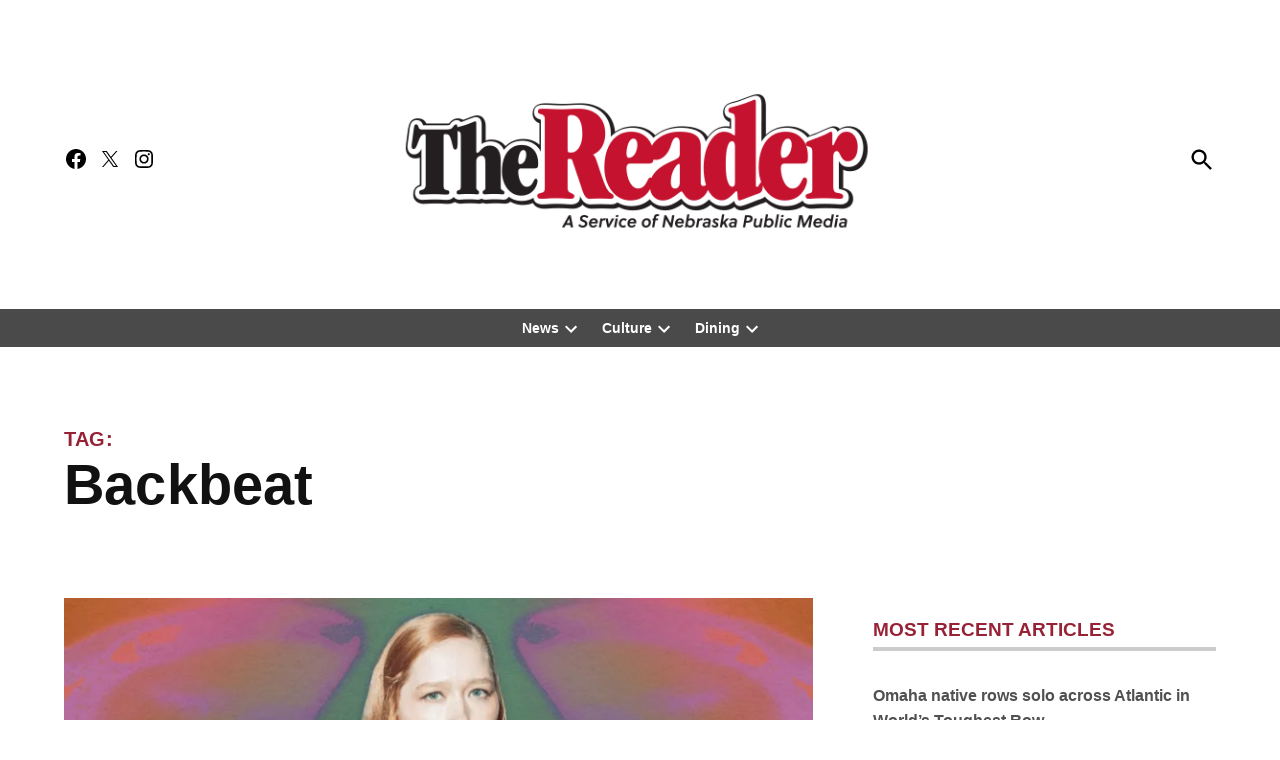

--- FILE ---
content_type: application/javascript; charset=utf-8
request_url: https://fundingchoicesmessages.google.com/f/AGSKWxUQqf4i2Pj5DPIip9ZYBU6W2hFH6Bxkxl6RRwOtkj185bPCRm98iigZ3msdbdVPVZ-pmyNYn1xxw94Awjc5nKw__NBWKQmsXpBDUiLqiok_1YDBh9-I7hjWS5IJ99ZEK8cSFY1lvA==?fccs=W251bGwsbnVsbCxudWxsLG51bGwsbnVsbCxudWxsLFsxNzY5NDAyMjU1LDY0MDAwMDAwMF0sbnVsbCxudWxsLG51bGwsW251bGwsWzcsMTcsMTksNl0sbnVsbCxudWxsLG51bGwsbnVsbCxudWxsLG51bGwsbnVsbCxudWxsLG51bGwsM10sImh0dHBzOi8vdGhlcmVhZGVyLmNvbS90b3BpY3MvYmFja2JlYXQvIixudWxsLFtbOCwiazYxUEJqbWs2TzAiXSxbOSwiZW4tVVMiXSxbMTYsIlsxLDEsMV0iXSxbMTksIjIiXSxbMTcsIlswXSJdLFsyNCwiIl0sWzI5LCJmYWxzZSJdXV0
body_size: 156
content:
if (typeof __googlefc.fcKernelManager.run === 'function') {"use strict";this.default_ContributorServingResponseClientJs=this.default_ContributorServingResponseClientJs||{};(function(_){var window=this;
try{
var qp=function(a){this.A=_.t(a)};_.u(qp,_.J);var rp=function(a){this.A=_.t(a)};_.u(rp,_.J);rp.prototype.getWhitelistStatus=function(){return _.F(this,2)};var sp=function(a){this.A=_.t(a)};_.u(sp,_.J);var tp=_.ed(sp),up=function(a,b,c){this.B=a;this.j=_.A(b,qp,1);this.l=_.A(b,_.Pk,3);this.F=_.A(b,rp,4);a=this.B.location.hostname;this.D=_.Fg(this.j,2)&&_.O(this.j,2)!==""?_.O(this.j,2):a;a=new _.Qg(_.Qk(this.l));this.C=new _.dh(_.q.document,this.D,a);this.console=null;this.o=new _.mp(this.B,c,a)};
up.prototype.run=function(){if(_.O(this.j,3)){var a=this.C,b=_.O(this.j,3),c=_.fh(a),d=new _.Wg;b=_.hg(d,1,b);c=_.C(c,1,b);_.jh(a,c)}else _.gh(this.C,"FCNEC");_.op(this.o,_.A(this.l,_.De,1),this.l.getDefaultConsentRevocationText(),this.l.getDefaultConsentRevocationCloseText(),this.l.getDefaultConsentRevocationAttestationText(),this.D);_.pp(this.o,_.F(this.F,1),this.F.getWhitelistStatus());var e;a=(e=this.B.googlefc)==null?void 0:e.__executeManualDeployment;a!==void 0&&typeof a==="function"&&_.To(this.o.G,
"manualDeploymentApi")};var vp=function(){};vp.prototype.run=function(a,b,c){var d;return _.v(function(e){d=tp(b);(new up(a,d,c)).run();return e.return({})})};_.Tk(7,new vp);
}catch(e){_._DumpException(e)}
}).call(this,this.default_ContributorServingResponseClientJs);
// Google Inc.

//# sourceURL=/_/mss/boq-content-ads-contributor/_/js/k=boq-content-ads-contributor.ContributorServingResponseClientJs.en_US.k61PBjmk6O0.es5.O/d=1/exm=ad_blocking_detection_executable,kernel_loader,loader_js_executable,monetization_cookie_state_migration_initialization_executable,monetization_providers_initialization_executable/ed=1/rs=AJlcJMztj-kAdg6DB63MlSG3pP52LjSptg/m=cookie_refresh_executable
__googlefc.fcKernelManager.run('\x5b\x5b\x5b7,\x22\x5b\x5bnull,\\\x22thereader.com\\\x22,\\\x22AKsRol-O0-OSMumNh7pYLFu3DUg1FYVyiuVfqFUYR_nhjqMXkS3ZLA9oiGTQrCA1BnGFcD5X93XRKdshllEaICdVQUuSfpclh-l7G6rtGz2upwl7n9JF8ZXjg58TMOd_b2-xqFA4kgFoHbd68GA7SCJpsVtnFweYwA\\\\u003d\\\\u003d\\\x22\x5d,null,\x5b\x5bnull,null,null,\\\x22https:\/\/fundingchoicesmessages.google.com\/f\/AGSKWxVwyb0ZlmxDU8ONB3IEbu3uAg72v_wxBHh0NWahSiKZlV2FEEIT24Gh9g8XLt-J3O9tDQeRfrPCyT5RS85YHD2pXxqZ2ODJ6B80oBzAp59pCOrALpJFtW7uX7A8GBUhRBtapd_6mQ\\\\u003d\\\\u003d\\\x22\x5d,null,null,\x5bnull,null,null,\\\x22https:\/\/fundingchoicesmessages.google.com\/el\/AGSKWxWXi0JW64QT1Sd8tLut7jfc-pf_pWPca--hCFCXYJrDY4-ZLuR_iar2pfXe5daaLqPj0ON5UcnfwVGmwChxrfJFj7wkZb4lK9gMMwyy1bByeqWQLmTBpXujor2cJIc3eVvHA0Xpww\\\\u003d\\\\u003d\\\x22\x5d,null,\x5bnull,\x5b7,17,19,6\x5d,null,null,null,null,null,null,null,null,null,3\x5d\x5d,\x5b2,1\x5d\x5d\x22\x5d\x5d,\x5bnull,null,null,\x22https:\/\/fundingchoicesmessages.google.com\/f\/AGSKWxX_OPjqIUIJQfRV9cgR6u2NcYhccu89-ADoIizBp4G1Zdes2SMtlAK500J9eTafG4Zmudm-tifLr9OtB4uLDwdHGpqIOrGzLTM-WIZdZseBfsOEosQ3uHWxcdJUrA7gxA15DpiVnw\\u003d\\u003d\x22\x5d\x5d');}

--- FILE ---
content_type: application/javascript; charset=utf-8
request_url: https://fundingchoicesmessages.google.com/f/AGSKWxXNgoPYDmKUSF5XlM_FiZKHAgnPTcWD25GxXfQyvN5oPfjhHEzG2BefPscunoDoWZTr-Mxox9RFykNWE0SFcGiyrt7Caqqz0iYzTexR6pYGy6DtjE_GPBr0O4LoHYtgl8aCEM2aJXeYWUbftf8MZNwXcE5oLLFicexZPVW5vZtUoS8L2y7Yag2l_GeE/_/getadserver./adloader._admanager//openxtag./pagead/ads?
body_size: -1289
content:
window['d9570b49-1f33-414c-90a9-c76babf2d249'] = true;